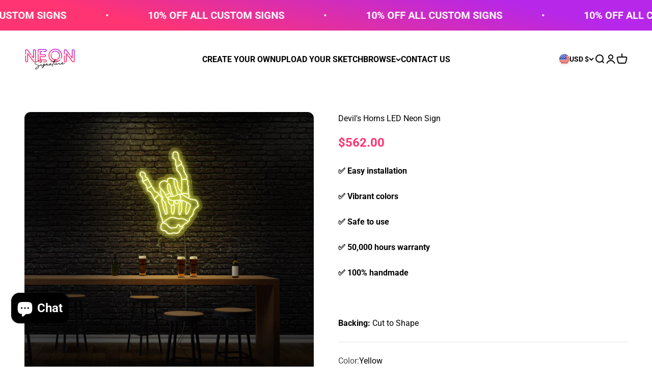

--- FILE ---
content_type: text/javascript; charset=utf-8
request_url: https://neonsignature.com/products/devils-horns-led-neon-sign.js
body_size: 2038
content:
{"id":6551088726149,"title":"Devil's Horns LED Neon Sign","handle":"devils-horns-led-neon-sign","description":"\u003c!-- split --\u003e\n\u003cp\u003e\u003cstrong\u003e\u003c\/strong\u003eThis bright LED neon sign will spice up atmosphere in your room. \u003c\/p\u003e\n\u003ch6\u003e\u003cstrong\u003e\u003c\/strong\u003e\u003c\/h6\u003e","published_at":"2021-06-14T09:30:57-04:00","created_at":"2021-03-29T07:24:00-04:00","vendor":"Neon Signature","type":"Neon Sign","tags":["Devil","Hallway","Hands","Horns","Mood","vibes"],"price":56200,"price_min":56200,"price_max":159800,"available":true,"price_varies":true,"compare_at_price":null,"compare_at_price_min":0,"compare_at_price_max":0,"compare_at_price_varies":false,"variants":[{"id":39977104244869,"title":"Yellow \/ 29\" L x 41.3\" H \/ 75cm L x 105.2cm H","option1":"Yellow","option2":"29\" L x 41.3\" H \/ 75cm L x 105.2cm H","option3":null,"sku":null,"requires_shipping":true,"taxable":true,"featured_image":{"id":28515685105797,"product_id":6551088726149,"position":5,"created_at":"2021-06-14T09:12:23-04:00","updated_at":"2021-06-14T09:12:25-04:00","alt":"#color_Yellow","width":1000,"height":1000,"src":"https:\/\/cdn.shopify.com\/s\/files\/1\/0356\/1167\/2709\/products\/yellow_d55e52ae-47d0-45c1-97c0-504a2f66f7f4.jpg?v=1623676345","variant_ids":[39977104244869,39977104277637,39977104310405]},"available":true,"name":"Devil's Horns LED Neon Sign - Yellow \/ 29\" L x 41.3\" H \/ 75cm L x 105.2cm H","public_title":"Yellow \/ 29\" L x 41.3\" H \/ 75cm L x 105.2cm H","options":["Yellow","29\" L x 41.3\" H \/ 75cm L x 105.2cm H"],"price":56200,"weight":0,"compare_at_price":null,"inventory_management":"shopify","barcode":null,"featured_media":{"alt":"#color_Yellow","id":20768544948357,"position":5,"preview_image":{"aspect_ratio":1.0,"height":1000,"width":1000,"src":"https:\/\/cdn.shopify.com\/s\/files\/1\/0356\/1167\/2709\/products\/yellow_d55e52ae-47d0-45c1-97c0-504a2f66f7f4.jpg?v=1623676345"}},"requires_selling_plan":false,"selling_plan_allocations":[]},{"id":39977104277637,"title":"Yellow \/ 40\" L x 55.1\" H \/ 100cm L x 140.3cm H","option1":"Yellow","option2":"40\" L x 55.1\" H \/ 100cm L x 140.3cm H","option3":null,"sku":null,"requires_shipping":true,"taxable":true,"featured_image":{"id":28515685105797,"product_id":6551088726149,"position":5,"created_at":"2021-06-14T09:12:23-04:00","updated_at":"2021-06-14T09:12:25-04:00","alt":"#color_Yellow","width":1000,"height":1000,"src":"https:\/\/cdn.shopify.com\/s\/files\/1\/0356\/1167\/2709\/products\/yellow_d55e52ae-47d0-45c1-97c0-504a2f66f7f4.jpg?v=1623676345","variant_ids":[39977104244869,39977104277637,39977104310405]},"available":true,"name":"Devil's Horns LED Neon Sign - Yellow \/ 40\" L x 55.1\" H \/ 100cm L x 140.3cm H","public_title":"Yellow \/ 40\" L x 55.1\" H \/ 100cm L x 140.3cm H","options":["Yellow","40\" L x 55.1\" H \/ 100cm L x 140.3cm H"],"price":89400,"weight":0,"compare_at_price":null,"inventory_management":"shopify","barcode":null,"featured_media":{"alt":"#color_Yellow","id":20768544948357,"position":5,"preview_image":{"aspect_ratio":1.0,"height":1000,"width":1000,"src":"https:\/\/cdn.shopify.com\/s\/files\/1\/0356\/1167\/2709\/products\/yellow_d55e52ae-47d0-45c1-97c0-504a2f66f7f4.jpg?v=1623676345"}},"requires_selling_plan":false,"selling_plan_allocations":[]},{"id":39977104310405,"title":"Yellow \/ 60\" L x 82.6\" H \/ 150cm L x 210.4cm H","option1":"Yellow","option2":"60\" L x 82.6\" H \/ 150cm L x 210.4cm H","option3":null,"sku":null,"requires_shipping":true,"taxable":true,"featured_image":{"id":28515685105797,"product_id":6551088726149,"position":5,"created_at":"2021-06-14T09:12:23-04:00","updated_at":"2021-06-14T09:12:25-04:00","alt":"#color_Yellow","width":1000,"height":1000,"src":"https:\/\/cdn.shopify.com\/s\/files\/1\/0356\/1167\/2709\/products\/yellow_d55e52ae-47d0-45c1-97c0-504a2f66f7f4.jpg?v=1623676345","variant_ids":[39977104244869,39977104277637,39977104310405]},"available":true,"name":"Devil's Horns LED Neon Sign - Yellow \/ 60\" L x 82.6\" H \/ 150cm L x 210.4cm H","public_title":"Yellow \/ 60\" L x 82.6\" H \/ 150cm L x 210.4cm H","options":["Yellow","60\" L x 82.6\" H \/ 150cm L x 210.4cm H"],"price":159800,"weight":0,"compare_at_price":null,"inventory_management":"shopify","barcode":null,"featured_media":{"alt":"#color_Yellow","id":20768544948357,"position":5,"preview_image":{"aspect_ratio":1.0,"height":1000,"width":1000,"src":"https:\/\/cdn.shopify.com\/s\/files\/1\/0356\/1167\/2709\/products\/yellow_d55e52ae-47d0-45c1-97c0-504a2f66f7f4.jpg?v=1623676345"}},"requires_selling_plan":false,"selling_plan_allocations":[]},{"id":39977104343173,"title":"Pink \/ 29\" L x 41.3\" H \/ 75cm L x 105.2cm H","option1":"Pink","option2":"29\" L x 41.3\" H \/ 75cm L x 105.2cm H","option3":null,"sku":null,"requires_shipping":true,"taxable":true,"featured_image":{"id":30022386942085,"product_id":6551088726149,"position":6,"created_at":"2022-10-17T19:06:53-04:00","updated_at":"2022-10-17T19:06:53-04:00","alt":"#color_Pink","width":1000,"height":1000,"src":"https:\/\/cdn.shopify.com\/s\/files\/1\/0356\/1167\/2709\/products\/pink_c8d28dac-5527-4060-ba89-b86081697cc0.jpg?v=1666048013","variant_ids":[39977104343173,39977104375941,39977104408709]},"available":true,"name":"Devil's Horns LED Neon Sign - Pink \/ 29\" L x 41.3\" H \/ 75cm L x 105.2cm H","public_title":"Pink \/ 29\" L x 41.3\" H \/ 75cm L x 105.2cm H","options":["Pink","29\" L x 41.3\" H \/ 75cm L x 105.2cm H"],"price":56200,"weight":0,"compare_at_price":null,"inventory_management":"shopify","barcode":null,"featured_media":{"alt":"#color_Pink","id":22317801275525,"position":6,"preview_image":{"aspect_ratio":1.0,"height":1000,"width":1000,"src":"https:\/\/cdn.shopify.com\/s\/files\/1\/0356\/1167\/2709\/products\/pink_c8d28dac-5527-4060-ba89-b86081697cc0.jpg?v=1666048013"}},"requires_selling_plan":false,"selling_plan_allocations":[]},{"id":39977104375941,"title":"Pink \/ 40\" L x 55.1\" H \/ 100cm L x 140.3cm H","option1":"Pink","option2":"40\" L x 55.1\" H \/ 100cm L x 140.3cm H","option3":null,"sku":null,"requires_shipping":true,"taxable":true,"featured_image":{"id":30022386942085,"product_id":6551088726149,"position":6,"created_at":"2022-10-17T19:06:53-04:00","updated_at":"2022-10-17T19:06:53-04:00","alt":"#color_Pink","width":1000,"height":1000,"src":"https:\/\/cdn.shopify.com\/s\/files\/1\/0356\/1167\/2709\/products\/pink_c8d28dac-5527-4060-ba89-b86081697cc0.jpg?v=1666048013","variant_ids":[39977104343173,39977104375941,39977104408709]},"available":true,"name":"Devil's Horns LED Neon Sign - Pink \/ 40\" L x 55.1\" H \/ 100cm L x 140.3cm H","public_title":"Pink \/ 40\" L x 55.1\" H \/ 100cm L x 140.3cm H","options":["Pink","40\" L x 55.1\" H \/ 100cm L x 140.3cm H"],"price":89400,"weight":0,"compare_at_price":null,"inventory_management":"shopify","barcode":null,"featured_media":{"alt":"#color_Pink","id":22317801275525,"position":6,"preview_image":{"aspect_ratio":1.0,"height":1000,"width":1000,"src":"https:\/\/cdn.shopify.com\/s\/files\/1\/0356\/1167\/2709\/products\/pink_c8d28dac-5527-4060-ba89-b86081697cc0.jpg?v=1666048013"}},"requires_selling_plan":false,"selling_plan_allocations":[]},{"id":39977104408709,"title":"Pink \/ 60\" L x 82.6\" H \/ 150cm L x 210.4cm H","option1":"Pink","option2":"60\" L x 82.6\" H \/ 150cm L x 210.4cm H","option3":null,"sku":null,"requires_shipping":true,"taxable":true,"featured_image":{"id":30022386942085,"product_id":6551088726149,"position":6,"created_at":"2022-10-17T19:06:53-04:00","updated_at":"2022-10-17T19:06:53-04:00","alt":"#color_Pink","width":1000,"height":1000,"src":"https:\/\/cdn.shopify.com\/s\/files\/1\/0356\/1167\/2709\/products\/pink_c8d28dac-5527-4060-ba89-b86081697cc0.jpg?v=1666048013","variant_ids":[39977104343173,39977104375941,39977104408709]},"available":true,"name":"Devil's Horns LED Neon Sign - Pink \/ 60\" L x 82.6\" H \/ 150cm L x 210.4cm H","public_title":"Pink \/ 60\" L x 82.6\" H \/ 150cm L x 210.4cm H","options":["Pink","60\" L x 82.6\" H \/ 150cm L x 210.4cm H"],"price":159800,"weight":0,"compare_at_price":null,"inventory_management":"shopify","barcode":null,"featured_media":{"alt":"#color_Pink","id":22317801275525,"position":6,"preview_image":{"aspect_ratio":1.0,"height":1000,"width":1000,"src":"https:\/\/cdn.shopify.com\/s\/files\/1\/0356\/1167\/2709\/products\/pink_c8d28dac-5527-4060-ba89-b86081697cc0.jpg?v=1666048013"}},"requires_selling_plan":false,"selling_plan_allocations":[]},{"id":39977104441477,"title":"Blue \/ 29\" L x 41.3\" H \/ 75cm L x 105.2cm H","option1":"Blue","option2":"29\" L x 41.3\" H \/ 75cm L x 105.2cm H","option3":null,"sku":null,"requires_shipping":true,"taxable":true,"featured_image":{"id":30022386974853,"product_id":6551088726149,"position":7,"created_at":"2022-10-17T19:06:53-04:00","updated_at":"2022-10-17T19:06:53-04:00","alt":"#color_Blue","width":1000,"height":1000,"src":"https:\/\/cdn.shopify.com\/s\/files\/1\/0356\/1167\/2709\/products\/blue_d411d198-b02e-40b8-abcc-0e1509aaed47.jpg?v=1666048013","variant_ids":[39977104441477,39977104474245,39977104507013]},"available":true,"name":"Devil's Horns LED Neon Sign - Blue \/ 29\" L x 41.3\" H \/ 75cm L x 105.2cm H","public_title":"Blue \/ 29\" L x 41.3\" H \/ 75cm L x 105.2cm H","options":["Blue","29\" L x 41.3\" H \/ 75cm L x 105.2cm H"],"price":56200,"weight":0,"compare_at_price":null,"inventory_management":"shopify","barcode":null,"featured_media":{"alt":"#color_Blue","id":22317801308293,"position":7,"preview_image":{"aspect_ratio":1.0,"height":1000,"width":1000,"src":"https:\/\/cdn.shopify.com\/s\/files\/1\/0356\/1167\/2709\/products\/blue_d411d198-b02e-40b8-abcc-0e1509aaed47.jpg?v=1666048013"}},"requires_selling_plan":false,"selling_plan_allocations":[]},{"id":39977104474245,"title":"Blue \/ 40\" L x 55.1\" H \/ 100cm L x 140.3cm H","option1":"Blue","option2":"40\" L x 55.1\" H \/ 100cm L x 140.3cm H","option3":null,"sku":null,"requires_shipping":true,"taxable":true,"featured_image":{"id":30022386974853,"product_id":6551088726149,"position":7,"created_at":"2022-10-17T19:06:53-04:00","updated_at":"2022-10-17T19:06:53-04:00","alt":"#color_Blue","width":1000,"height":1000,"src":"https:\/\/cdn.shopify.com\/s\/files\/1\/0356\/1167\/2709\/products\/blue_d411d198-b02e-40b8-abcc-0e1509aaed47.jpg?v=1666048013","variant_ids":[39977104441477,39977104474245,39977104507013]},"available":true,"name":"Devil's Horns LED Neon Sign - Blue \/ 40\" L x 55.1\" H \/ 100cm L x 140.3cm H","public_title":"Blue \/ 40\" L x 55.1\" H \/ 100cm L x 140.3cm H","options":["Blue","40\" L x 55.1\" H \/ 100cm L x 140.3cm H"],"price":89400,"weight":0,"compare_at_price":null,"inventory_management":"shopify","barcode":null,"featured_media":{"alt":"#color_Blue","id":22317801308293,"position":7,"preview_image":{"aspect_ratio":1.0,"height":1000,"width":1000,"src":"https:\/\/cdn.shopify.com\/s\/files\/1\/0356\/1167\/2709\/products\/blue_d411d198-b02e-40b8-abcc-0e1509aaed47.jpg?v=1666048013"}},"requires_selling_plan":false,"selling_plan_allocations":[]},{"id":39977104507013,"title":"Blue \/ 60\" L x 82.6\" H \/ 150cm L x 210.4cm H","option1":"Blue","option2":"60\" L x 82.6\" H \/ 150cm L x 210.4cm H","option3":null,"sku":null,"requires_shipping":true,"taxable":true,"featured_image":{"id":30022386974853,"product_id":6551088726149,"position":7,"created_at":"2022-10-17T19:06:53-04:00","updated_at":"2022-10-17T19:06:53-04:00","alt":"#color_Blue","width":1000,"height":1000,"src":"https:\/\/cdn.shopify.com\/s\/files\/1\/0356\/1167\/2709\/products\/blue_d411d198-b02e-40b8-abcc-0e1509aaed47.jpg?v=1666048013","variant_ids":[39977104441477,39977104474245,39977104507013]},"available":true,"name":"Devil's Horns LED Neon Sign - Blue \/ 60\" L x 82.6\" H \/ 150cm L x 210.4cm H","public_title":"Blue \/ 60\" L x 82.6\" H \/ 150cm L x 210.4cm H","options":["Blue","60\" L x 82.6\" H \/ 150cm L x 210.4cm H"],"price":159800,"weight":0,"compare_at_price":null,"inventory_management":"shopify","barcode":null,"featured_media":{"alt":"#color_Blue","id":22317801308293,"position":7,"preview_image":{"aspect_ratio":1.0,"height":1000,"width":1000,"src":"https:\/\/cdn.shopify.com\/s\/files\/1\/0356\/1167\/2709\/products\/blue_d411d198-b02e-40b8-abcc-0e1509aaed47.jpg?v=1666048013"}},"requires_selling_plan":false,"selling_plan_allocations":[]},{"id":39977104539781,"title":"Green \/ 29\" L x 41.3\" H \/ 75cm L x 105.2cm H","option1":"Green","option2":"29\" L x 41.3\" H \/ 75cm L x 105.2cm H","option3":null,"sku":null,"requires_shipping":true,"taxable":true,"featured_image":{"id":28515685138565,"product_id":6551088726149,"position":2,"created_at":"2021-06-14T09:12:23-04:00","updated_at":"2021-06-14T09:14:05-04:00","alt":"#color_Green","width":1000,"height":1000,"src":"https:\/\/cdn.shopify.com\/s\/files\/1\/0356\/1167\/2709\/products\/green_dd362362-ad1b-4a58-a454-a12701a3ad2c.jpg?v=1623676445","variant_ids":[39977104539781,39977104572549,39977104605317]},"available":true,"name":"Devil's Horns LED Neon Sign - Green \/ 29\" L x 41.3\" H \/ 75cm L x 105.2cm H","public_title":"Green \/ 29\" L x 41.3\" H \/ 75cm L x 105.2cm H","options":["Green","29\" L x 41.3\" H \/ 75cm L x 105.2cm H"],"price":56200,"weight":0,"compare_at_price":null,"inventory_management":"shopify","barcode":null,"featured_media":{"alt":"#color_Green","id":20768544718981,"position":2,"preview_image":{"aspect_ratio":1.0,"height":1000,"width":1000,"src":"https:\/\/cdn.shopify.com\/s\/files\/1\/0356\/1167\/2709\/products\/green_dd362362-ad1b-4a58-a454-a12701a3ad2c.jpg?v=1623676445"}},"requires_selling_plan":false,"selling_plan_allocations":[]},{"id":39977104572549,"title":"Green \/ 40\" L x 55.1\" H \/ 100cm L x 140.3cm H","option1":"Green","option2":"40\" L x 55.1\" H \/ 100cm L x 140.3cm H","option3":null,"sku":null,"requires_shipping":true,"taxable":true,"featured_image":{"id":28515685138565,"product_id":6551088726149,"position":2,"created_at":"2021-06-14T09:12:23-04:00","updated_at":"2021-06-14T09:14:05-04:00","alt":"#color_Green","width":1000,"height":1000,"src":"https:\/\/cdn.shopify.com\/s\/files\/1\/0356\/1167\/2709\/products\/green_dd362362-ad1b-4a58-a454-a12701a3ad2c.jpg?v=1623676445","variant_ids":[39977104539781,39977104572549,39977104605317]},"available":true,"name":"Devil's Horns LED Neon Sign - Green \/ 40\" L x 55.1\" H \/ 100cm L x 140.3cm H","public_title":"Green \/ 40\" L x 55.1\" H \/ 100cm L x 140.3cm H","options":["Green","40\" L x 55.1\" H \/ 100cm L x 140.3cm H"],"price":89400,"weight":0,"compare_at_price":null,"inventory_management":"shopify","barcode":null,"featured_media":{"alt":"#color_Green","id":20768544718981,"position":2,"preview_image":{"aspect_ratio":1.0,"height":1000,"width":1000,"src":"https:\/\/cdn.shopify.com\/s\/files\/1\/0356\/1167\/2709\/products\/green_dd362362-ad1b-4a58-a454-a12701a3ad2c.jpg?v=1623676445"}},"requires_selling_plan":false,"selling_plan_allocations":[]},{"id":39977104605317,"title":"Green \/ 60\" L x 82.6\" H \/ 150cm L x 210.4cm H","option1":"Green","option2":"60\" L x 82.6\" H \/ 150cm L x 210.4cm H","option3":null,"sku":null,"requires_shipping":true,"taxable":true,"featured_image":{"id":28515685138565,"product_id":6551088726149,"position":2,"created_at":"2021-06-14T09:12:23-04:00","updated_at":"2021-06-14T09:14:05-04:00","alt":"#color_Green","width":1000,"height":1000,"src":"https:\/\/cdn.shopify.com\/s\/files\/1\/0356\/1167\/2709\/products\/green_dd362362-ad1b-4a58-a454-a12701a3ad2c.jpg?v=1623676445","variant_ids":[39977104539781,39977104572549,39977104605317]},"available":true,"name":"Devil's Horns LED Neon Sign - Green \/ 60\" L x 82.6\" H \/ 150cm L x 210.4cm H","public_title":"Green \/ 60\" L x 82.6\" H \/ 150cm L x 210.4cm H","options":["Green","60\" L x 82.6\" H \/ 150cm L x 210.4cm H"],"price":159800,"weight":0,"compare_at_price":null,"inventory_management":"shopify","barcode":null,"featured_media":{"alt":"#color_Green","id":20768544718981,"position":2,"preview_image":{"aspect_ratio":1.0,"height":1000,"width":1000,"src":"https:\/\/cdn.shopify.com\/s\/files\/1\/0356\/1167\/2709\/products\/green_dd362362-ad1b-4a58-a454-a12701a3ad2c.jpg?v=1623676445"}},"requires_selling_plan":false,"selling_plan_allocations":[]},{"id":39977104638085,"title":"Orange \/ 29\" L x 41.3\" H \/ 75cm L x 105.2cm H","option1":"Orange","option2":"29\" L x 41.3\" H \/ 75cm L x 105.2cm H","option3":null,"sku":null,"requires_shipping":true,"taxable":true,"featured_image":{"id":28515685269637,"product_id":6551088726149,"position":1,"created_at":"2021-06-14T09:12:24-04:00","updated_at":"2021-06-14T09:14:05-04:00","alt":"#color_Orange","width":1000,"height":1000,"src":"https:\/\/cdn.shopify.com\/s\/files\/1\/0356\/1167\/2709\/products\/orange_7f30c486-e087-49e5-bd57-725c8fa29790.jpg?v=1623676445","variant_ids":[39977104638085,39977104670853,39977104703621]},"available":true,"name":"Devil's Horns LED Neon Sign - Orange \/ 29\" L x 41.3\" H \/ 75cm L x 105.2cm H","public_title":"Orange \/ 29\" L x 41.3\" H \/ 75cm L x 105.2cm H","options":["Orange","29\" L x 41.3\" H \/ 75cm L x 105.2cm H"],"price":56200,"weight":0,"compare_at_price":null,"inventory_management":"shopify","barcode":null,"featured_media":{"alt":"#color_Orange","id":20768544751749,"position":1,"preview_image":{"aspect_ratio":1.0,"height":1000,"width":1000,"src":"https:\/\/cdn.shopify.com\/s\/files\/1\/0356\/1167\/2709\/products\/orange_7f30c486-e087-49e5-bd57-725c8fa29790.jpg?v=1623676445"}},"requires_selling_plan":false,"selling_plan_allocations":[]},{"id":39977104670853,"title":"Orange \/ 40\" L x 55.1\" H \/ 100cm L x 140.3cm H","option1":"Orange","option2":"40\" L x 55.1\" H \/ 100cm L x 140.3cm H","option3":null,"sku":null,"requires_shipping":true,"taxable":true,"featured_image":{"id":28515685269637,"product_id":6551088726149,"position":1,"created_at":"2021-06-14T09:12:24-04:00","updated_at":"2021-06-14T09:14:05-04:00","alt":"#color_Orange","width":1000,"height":1000,"src":"https:\/\/cdn.shopify.com\/s\/files\/1\/0356\/1167\/2709\/products\/orange_7f30c486-e087-49e5-bd57-725c8fa29790.jpg?v=1623676445","variant_ids":[39977104638085,39977104670853,39977104703621]},"available":true,"name":"Devil's Horns LED Neon Sign - Orange \/ 40\" L x 55.1\" H \/ 100cm L x 140.3cm H","public_title":"Orange \/ 40\" L x 55.1\" H \/ 100cm L x 140.3cm H","options":["Orange","40\" L x 55.1\" H \/ 100cm L x 140.3cm H"],"price":89400,"weight":0,"compare_at_price":null,"inventory_management":"shopify","barcode":null,"featured_media":{"alt":"#color_Orange","id":20768544751749,"position":1,"preview_image":{"aspect_ratio":1.0,"height":1000,"width":1000,"src":"https:\/\/cdn.shopify.com\/s\/files\/1\/0356\/1167\/2709\/products\/orange_7f30c486-e087-49e5-bd57-725c8fa29790.jpg?v=1623676445"}},"requires_selling_plan":false,"selling_plan_allocations":[]},{"id":39977104703621,"title":"Orange \/ 60\" L x 82.6\" H \/ 150cm L x 210.4cm H","option1":"Orange","option2":"60\" L x 82.6\" H \/ 150cm L x 210.4cm H","option3":null,"sku":null,"requires_shipping":true,"taxable":true,"featured_image":{"id":28515685269637,"product_id":6551088726149,"position":1,"created_at":"2021-06-14T09:12:24-04:00","updated_at":"2021-06-14T09:14:05-04:00","alt":"#color_Orange","width":1000,"height":1000,"src":"https:\/\/cdn.shopify.com\/s\/files\/1\/0356\/1167\/2709\/products\/orange_7f30c486-e087-49e5-bd57-725c8fa29790.jpg?v=1623676445","variant_ids":[39977104638085,39977104670853,39977104703621]},"available":true,"name":"Devil's Horns LED Neon Sign - Orange \/ 60\" L x 82.6\" H \/ 150cm L x 210.4cm H","public_title":"Orange \/ 60\" L x 82.6\" H \/ 150cm L x 210.4cm H","options":["Orange","60\" L x 82.6\" H \/ 150cm L x 210.4cm H"],"price":159800,"weight":0,"compare_at_price":null,"inventory_management":"shopify","barcode":null,"featured_media":{"alt":"#color_Orange","id":20768544751749,"position":1,"preview_image":{"aspect_ratio":1.0,"height":1000,"width":1000,"src":"https:\/\/cdn.shopify.com\/s\/files\/1\/0356\/1167\/2709\/products\/orange_7f30c486-e087-49e5-bd57-725c8fa29790.jpg?v=1623676445"}},"requires_selling_plan":false,"selling_plan_allocations":[]},{"id":39977104736389,"title":"Purple \/ 29\" L x 41.3\" H \/ 75cm L x 105.2cm H","option1":"Purple","option2":"29\" L x 41.3\" H \/ 75cm L x 105.2cm H","option3":null,"sku":null,"requires_shipping":true,"taxable":true,"featured_image":{"id":28515685171333,"product_id":6551088726149,"position":3,"created_at":"2021-06-14T09:12:24-04:00","updated_at":"2021-06-14T09:12:24-04:00","alt":"#color_Purple","width":1000,"height":1000,"src":"https:\/\/cdn.shopify.com\/s\/files\/1\/0356\/1167\/2709\/products\/purple_04c44a54-da44-44e1-9169-98d7ffad005b.jpg?v=1623676344","variant_ids":[39977104736389,39977104769157,39977104801925]},"available":true,"name":"Devil's Horns LED Neon Sign - Purple \/ 29\" L x 41.3\" H \/ 75cm L x 105.2cm H","public_title":"Purple \/ 29\" L x 41.3\" H \/ 75cm L x 105.2cm H","options":["Purple","29\" L x 41.3\" H \/ 75cm L x 105.2cm H"],"price":56200,"weight":0,"compare_at_price":null,"inventory_management":"shopify","barcode":null,"featured_media":{"alt":"#color_Purple","id":20768544817285,"position":3,"preview_image":{"aspect_ratio":1.0,"height":1000,"width":1000,"src":"https:\/\/cdn.shopify.com\/s\/files\/1\/0356\/1167\/2709\/products\/purple_04c44a54-da44-44e1-9169-98d7ffad005b.jpg?v=1623676344"}},"requires_selling_plan":false,"selling_plan_allocations":[]},{"id":39977104769157,"title":"Purple \/ 40\" L x 55.1\" H \/ 100cm L x 140.3cm H","option1":"Purple","option2":"40\" L x 55.1\" H \/ 100cm L x 140.3cm H","option3":null,"sku":null,"requires_shipping":true,"taxable":true,"featured_image":{"id":28515685171333,"product_id":6551088726149,"position":3,"created_at":"2021-06-14T09:12:24-04:00","updated_at":"2021-06-14T09:12:24-04:00","alt":"#color_Purple","width":1000,"height":1000,"src":"https:\/\/cdn.shopify.com\/s\/files\/1\/0356\/1167\/2709\/products\/purple_04c44a54-da44-44e1-9169-98d7ffad005b.jpg?v=1623676344","variant_ids":[39977104736389,39977104769157,39977104801925]},"available":true,"name":"Devil's Horns LED Neon Sign - Purple \/ 40\" L x 55.1\" H \/ 100cm L x 140.3cm H","public_title":"Purple \/ 40\" L x 55.1\" H \/ 100cm L x 140.3cm H","options":["Purple","40\" L x 55.1\" H \/ 100cm L x 140.3cm H"],"price":89400,"weight":0,"compare_at_price":null,"inventory_management":"shopify","barcode":null,"featured_media":{"alt":"#color_Purple","id":20768544817285,"position":3,"preview_image":{"aspect_ratio":1.0,"height":1000,"width":1000,"src":"https:\/\/cdn.shopify.com\/s\/files\/1\/0356\/1167\/2709\/products\/purple_04c44a54-da44-44e1-9169-98d7ffad005b.jpg?v=1623676344"}},"requires_selling_plan":false,"selling_plan_allocations":[]},{"id":39977104801925,"title":"Purple \/ 60\" L x 82.6\" H \/ 150cm L x 210.4cm H","option1":"Purple","option2":"60\" L x 82.6\" H \/ 150cm L x 210.4cm H","option3":null,"sku":null,"requires_shipping":true,"taxable":true,"featured_image":{"id":28515685171333,"product_id":6551088726149,"position":3,"created_at":"2021-06-14T09:12:24-04:00","updated_at":"2021-06-14T09:12:24-04:00","alt":"#color_Purple","width":1000,"height":1000,"src":"https:\/\/cdn.shopify.com\/s\/files\/1\/0356\/1167\/2709\/products\/purple_04c44a54-da44-44e1-9169-98d7ffad005b.jpg?v=1623676344","variant_ids":[39977104736389,39977104769157,39977104801925]},"available":true,"name":"Devil's Horns LED Neon Sign - Purple \/ 60\" L x 82.6\" H \/ 150cm L x 210.4cm H","public_title":"Purple \/ 60\" L x 82.6\" H \/ 150cm L x 210.4cm H","options":["Purple","60\" L x 82.6\" H \/ 150cm L x 210.4cm H"],"price":159800,"weight":0,"compare_at_price":null,"inventory_management":"shopify","barcode":null,"featured_media":{"alt":"#color_Purple","id":20768544817285,"position":3,"preview_image":{"aspect_ratio":1.0,"height":1000,"width":1000,"src":"https:\/\/cdn.shopify.com\/s\/files\/1\/0356\/1167\/2709\/products\/purple_04c44a54-da44-44e1-9169-98d7ffad005b.jpg?v=1623676344"}},"requires_selling_plan":false,"selling_plan_allocations":[]},{"id":39977104834693,"title":"White \/ 29\" L x 41.3\" H \/ 75cm L x 105.2cm H","option1":"White","option2":"29\" L x 41.3\" H \/ 75cm L x 105.2cm H","option3":null,"sku":null,"requires_shipping":true,"taxable":true,"featured_image":{"id":30022387007621,"product_id":6551088726149,"position":8,"created_at":"2022-10-17T19:06:53-04:00","updated_at":"2022-10-17T19:06:53-04:00","alt":"#color_White","width":1000,"height":1000,"src":"https:\/\/cdn.shopify.com\/s\/files\/1\/0356\/1167\/2709\/products\/white_ff83a59f-89e9-479a-94ad-22426fe208d1.jpg?v=1666048013","variant_ids":[39977104834693,39977104867461,39977104900229]},"available":true,"name":"Devil's Horns LED Neon Sign - White \/ 29\" L x 41.3\" H \/ 75cm L x 105.2cm H","public_title":"White \/ 29\" L x 41.3\" H \/ 75cm L x 105.2cm H","options":["White","29\" L x 41.3\" H \/ 75cm L x 105.2cm H"],"price":56200,"weight":0,"compare_at_price":null,"inventory_management":"shopify","barcode":null,"featured_media":{"alt":"#color_White","id":22317801341061,"position":8,"preview_image":{"aspect_ratio":1.0,"height":1000,"width":1000,"src":"https:\/\/cdn.shopify.com\/s\/files\/1\/0356\/1167\/2709\/products\/white_ff83a59f-89e9-479a-94ad-22426fe208d1.jpg?v=1666048013"}},"requires_selling_plan":false,"selling_plan_allocations":[]},{"id":39977104867461,"title":"White \/ 40\" L x 55.1\" H \/ 100cm L x 140.3cm H","option1":"White","option2":"40\" L x 55.1\" H \/ 100cm L x 140.3cm H","option3":null,"sku":null,"requires_shipping":true,"taxable":true,"featured_image":{"id":30022387007621,"product_id":6551088726149,"position":8,"created_at":"2022-10-17T19:06:53-04:00","updated_at":"2022-10-17T19:06:53-04:00","alt":"#color_White","width":1000,"height":1000,"src":"https:\/\/cdn.shopify.com\/s\/files\/1\/0356\/1167\/2709\/products\/white_ff83a59f-89e9-479a-94ad-22426fe208d1.jpg?v=1666048013","variant_ids":[39977104834693,39977104867461,39977104900229]},"available":true,"name":"Devil's Horns LED Neon Sign - White \/ 40\" L x 55.1\" H \/ 100cm L x 140.3cm H","public_title":"White \/ 40\" L x 55.1\" H \/ 100cm L x 140.3cm H","options":["White","40\" L x 55.1\" H \/ 100cm L x 140.3cm H"],"price":89400,"weight":0,"compare_at_price":null,"inventory_management":"shopify","barcode":null,"featured_media":{"alt":"#color_White","id":22317801341061,"position":8,"preview_image":{"aspect_ratio":1.0,"height":1000,"width":1000,"src":"https:\/\/cdn.shopify.com\/s\/files\/1\/0356\/1167\/2709\/products\/white_ff83a59f-89e9-479a-94ad-22426fe208d1.jpg?v=1666048013"}},"requires_selling_plan":false,"selling_plan_allocations":[]},{"id":39977104900229,"title":"White \/ 60\" L x 82.6\" H \/ 150cm L x 210.4cm H","option1":"White","option2":"60\" L x 82.6\" H \/ 150cm L x 210.4cm H","option3":null,"sku":null,"requires_shipping":true,"taxable":true,"featured_image":{"id":30022387007621,"product_id":6551088726149,"position":8,"created_at":"2022-10-17T19:06:53-04:00","updated_at":"2022-10-17T19:06:53-04:00","alt":"#color_White","width":1000,"height":1000,"src":"https:\/\/cdn.shopify.com\/s\/files\/1\/0356\/1167\/2709\/products\/white_ff83a59f-89e9-479a-94ad-22426fe208d1.jpg?v=1666048013","variant_ids":[39977104834693,39977104867461,39977104900229]},"available":true,"name":"Devil's Horns LED Neon Sign - White \/ 60\" L x 82.6\" H \/ 150cm L x 210.4cm H","public_title":"White \/ 60\" L x 82.6\" H \/ 150cm L x 210.4cm H","options":["White","60\" L x 82.6\" H \/ 150cm L x 210.4cm H"],"price":159800,"weight":0,"compare_at_price":null,"inventory_management":"shopify","barcode":null,"featured_media":{"alt":"#color_White","id":22317801341061,"position":8,"preview_image":{"aspect_ratio":1.0,"height":1000,"width":1000,"src":"https:\/\/cdn.shopify.com\/s\/files\/1\/0356\/1167\/2709\/products\/white_ff83a59f-89e9-479a-94ad-22426fe208d1.jpg?v=1666048013"}},"requires_selling_plan":false,"selling_plan_allocations":[]},{"id":39977104932997,"title":"Light Blue \/ 29\" L x 41.3\" H \/ 75cm L x 105.2cm H","option1":"Light Blue","option2":"29\" L x 41.3\" H \/ 75cm L x 105.2cm H","option3":null,"sku":null,"requires_shipping":true,"taxable":true,"featured_image":{"id":28515684941957,"product_id":6551088726149,"position":4,"created_at":"2021-06-14T09:12:22-04:00","updated_at":"2021-06-14T09:12:25-04:00","alt":"#color_Light Blue","width":1000,"height":1000,"src":"https:\/\/cdn.shopify.com\/s\/files\/1\/0356\/1167\/2709\/products\/skyblue_104ae882-ab88-461b-97e2-f7acf0e359a2.jpg?v=1623676345","variant_ids":[39977104932997,39977104965765,39977104998533]},"available":true,"name":"Devil's Horns LED Neon Sign - Light Blue \/ 29\" L x 41.3\" H \/ 75cm L x 105.2cm H","public_title":"Light Blue \/ 29\" L x 41.3\" H \/ 75cm L x 105.2cm H","options":["Light Blue","29\" L x 41.3\" H \/ 75cm L x 105.2cm H"],"price":56200,"weight":0,"compare_at_price":null,"inventory_management":"shopify","barcode":null,"featured_media":{"alt":"#color_Light Blue","id":20768544882821,"position":4,"preview_image":{"aspect_ratio":1.0,"height":1000,"width":1000,"src":"https:\/\/cdn.shopify.com\/s\/files\/1\/0356\/1167\/2709\/products\/skyblue_104ae882-ab88-461b-97e2-f7acf0e359a2.jpg?v=1623676345"}},"requires_selling_plan":false,"selling_plan_allocations":[]},{"id":39977104965765,"title":"Light Blue \/ 40\" L x 55.1\" H \/ 100cm L x 140.3cm H","option1":"Light Blue","option2":"40\" L x 55.1\" H \/ 100cm L x 140.3cm H","option3":null,"sku":null,"requires_shipping":true,"taxable":true,"featured_image":{"id":28515684941957,"product_id":6551088726149,"position":4,"created_at":"2021-06-14T09:12:22-04:00","updated_at":"2021-06-14T09:12:25-04:00","alt":"#color_Light Blue","width":1000,"height":1000,"src":"https:\/\/cdn.shopify.com\/s\/files\/1\/0356\/1167\/2709\/products\/skyblue_104ae882-ab88-461b-97e2-f7acf0e359a2.jpg?v=1623676345","variant_ids":[39977104932997,39977104965765,39977104998533]},"available":true,"name":"Devil's Horns LED Neon Sign - Light Blue \/ 40\" L x 55.1\" H \/ 100cm L x 140.3cm H","public_title":"Light Blue \/ 40\" L x 55.1\" H \/ 100cm L x 140.3cm H","options":["Light Blue","40\" L x 55.1\" H \/ 100cm L x 140.3cm H"],"price":89400,"weight":0,"compare_at_price":null,"inventory_management":"shopify","barcode":null,"featured_media":{"alt":"#color_Light Blue","id":20768544882821,"position":4,"preview_image":{"aspect_ratio":1.0,"height":1000,"width":1000,"src":"https:\/\/cdn.shopify.com\/s\/files\/1\/0356\/1167\/2709\/products\/skyblue_104ae882-ab88-461b-97e2-f7acf0e359a2.jpg?v=1623676345"}},"requires_selling_plan":false,"selling_plan_allocations":[]},{"id":39977104998533,"title":"Light Blue \/ 60\" L x 82.6\" H \/ 150cm L x 210.4cm H","option1":"Light Blue","option2":"60\" L x 82.6\" H \/ 150cm L x 210.4cm H","option3":null,"sku":null,"requires_shipping":true,"taxable":true,"featured_image":{"id":28515684941957,"product_id":6551088726149,"position":4,"created_at":"2021-06-14T09:12:22-04:00","updated_at":"2021-06-14T09:12:25-04:00","alt":"#color_Light Blue","width":1000,"height":1000,"src":"https:\/\/cdn.shopify.com\/s\/files\/1\/0356\/1167\/2709\/products\/skyblue_104ae882-ab88-461b-97e2-f7acf0e359a2.jpg?v=1623676345","variant_ids":[39977104932997,39977104965765,39977104998533]},"available":true,"name":"Devil's Horns LED Neon Sign - Light Blue \/ 60\" L x 82.6\" H \/ 150cm L x 210.4cm H","public_title":"Light Blue \/ 60\" L x 82.6\" H \/ 150cm L x 210.4cm H","options":["Light Blue","60\" L x 82.6\" H \/ 150cm L x 210.4cm H"],"price":159800,"weight":0,"compare_at_price":null,"inventory_management":"shopify","barcode":null,"featured_media":{"alt":"#color_Light Blue","id":20768544882821,"position":4,"preview_image":{"aspect_ratio":1.0,"height":1000,"width":1000,"src":"https:\/\/cdn.shopify.com\/s\/files\/1\/0356\/1167\/2709\/products\/skyblue_104ae882-ab88-461b-97e2-f7acf0e359a2.jpg?v=1623676345"}},"requires_selling_plan":false,"selling_plan_allocations":[]},{"id":39977105031301,"title":"Red \/ 29\" L x 41.3\" H \/ 75cm L x 105.2cm H","option1":"Red","option2":"29\" L x 41.3\" H \/ 75cm L x 105.2cm H","option3":null,"sku":null,"requires_shipping":true,"taxable":true,"featured_image":{"id":30022387073157,"product_id":6551088726149,"position":9,"created_at":"2022-10-17T19:06:53-04:00","updated_at":"2022-10-17T19:06:53-04:00","alt":"#color_Red","width":1000,"height":1000,"src":"https:\/\/cdn.shopify.com\/s\/files\/1\/0356\/1167\/2709\/products\/red_fc99bd5e-ead4-4e86-8dbb-b401b35dd283.jpg?v=1666048013","variant_ids":[39977105031301,39977105064069,39977105096837]},"available":true,"name":"Devil's Horns LED Neon Sign - Red \/ 29\" L x 41.3\" H \/ 75cm L x 105.2cm H","public_title":"Red \/ 29\" L x 41.3\" H \/ 75cm L x 105.2cm H","options":["Red","29\" L x 41.3\" H \/ 75cm L x 105.2cm H"],"price":56200,"weight":0,"compare_at_price":null,"inventory_management":"shopify","barcode":null,"featured_media":{"alt":"#color_Red","id":22317801373829,"position":9,"preview_image":{"aspect_ratio":1.0,"height":1000,"width":1000,"src":"https:\/\/cdn.shopify.com\/s\/files\/1\/0356\/1167\/2709\/products\/red_fc99bd5e-ead4-4e86-8dbb-b401b35dd283.jpg?v=1666048013"}},"requires_selling_plan":false,"selling_plan_allocations":[]},{"id":39977105064069,"title":"Red \/ 40\" L x 55.1\" H \/ 100cm L x 140.3cm H","option1":"Red","option2":"40\" L x 55.1\" H \/ 100cm L x 140.3cm H","option3":null,"sku":null,"requires_shipping":true,"taxable":true,"featured_image":{"id":30022387073157,"product_id":6551088726149,"position":9,"created_at":"2022-10-17T19:06:53-04:00","updated_at":"2022-10-17T19:06:53-04:00","alt":"#color_Red","width":1000,"height":1000,"src":"https:\/\/cdn.shopify.com\/s\/files\/1\/0356\/1167\/2709\/products\/red_fc99bd5e-ead4-4e86-8dbb-b401b35dd283.jpg?v=1666048013","variant_ids":[39977105031301,39977105064069,39977105096837]},"available":true,"name":"Devil's Horns LED Neon Sign - Red \/ 40\" L x 55.1\" H \/ 100cm L x 140.3cm H","public_title":"Red \/ 40\" L x 55.1\" H \/ 100cm L x 140.3cm H","options":["Red","40\" L x 55.1\" H \/ 100cm L x 140.3cm H"],"price":89400,"weight":0,"compare_at_price":null,"inventory_management":"shopify","barcode":null,"featured_media":{"alt":"#color_Red","id":22317801373829,"position":9,"preview_image":{"aspect_ratio":1.0,"height":1000,"width":1000,"src":"https:\/\/cdn.shopify.com\/s\/files\/1\/0356\/1167\/2709\/products\/red_fc99bd5e-ead4-4e86-8dbb-b401b35dd283.jpg?v=1666048013"}},"requires_selling_plan":false,"selling_plan_allocations":[]},{"id":39977105096837,"title":"Red \/ 60\" L x 82.6\" H \/ 150cm L x 210.4cm H","option1":"Red","option2":"60\" L x 82.6\" H \/ 150cm L x 210.4cm H","option3":null,"sku":null,"requires_shipping":true,"taxable":true,"featured_image":{"id":30022387073157,"product_id":6551088726149,"position":9,"created_at":"2022-10-17T19:06:53-04:00","updated_at":"2022-10-17T19:06:53-04:00","alt":"#color_Red","width":1000,"height":1000,"src":"https:\/\/cdn.shopify.com\/s\/files\/1\/0356\/1167\/2709\/products\/red_fc99bd5e-ead4-4e86-8dbb-b401b35dd283.jpg?v=1666048013","variant_ids":[39977105031301,39977105064069,39977105096837]},"available":true,"name":"Devil's Horns LED Neon Sign - Red \/ 60\" L x 82.6\" H \/ 150cm L x 210.4cm H","public_title":"Red \/ 60\" L x 82.6\" H \/ 150cm L x 210.4cm H","options":["Red","60\" L x 82.6\" H \/ 150cm L x 210.4cm H"],"price":159800,"weight":0,"compare_at_price":null,"inventory_management":"shopify","barcode":null,"featured_media":{"alt":"#color_Red","id":22317801373829,"position":9,"preview_image":{"aspect_ratio":1.0,"height":1000,"width":1000,"src":"https:\/\/cdn.shopify.com\/s\/files\/1\/0356\/1167\/2709\/products\/red_fc99bd5e-ead4-4e86-8dbb-b401b35dd283.jpg?v=1666048013"}},"requires_selling_plan":false,"selling_plan_allocations":[]}],"images":["\/\/cdn.shopify.com\/s\/files\/1\/0356\/1167\/2709\/products\/orange_7f30c486-e087-49e5-bd57-725c8fa29790.jpg?v=1623676445","\/\/cdn.shopify.com\/s\/files\/1\/0356\/1167\/2709\/products\/green_dd362362-ad1b-4a58-a454-a12701a3ad2c.jpg?v=1623676445","\/\/cdn.shopify.com\/s\/files\/1\/0356\/1167\/2709\/products\/purple_04c44a54-da44-44e1-9169-98d7ffad005b.jpg?v=1623676344","\/\/cdn.shopify.com\/s\/files\/1\/0356\/1167\/2709\/products\/skyblue_104ae882-ab88-461b-97e2-f7acf0e359a2.jpg?v=1623676345","\/\/cdn.shopify.com\/s\/files\/1\/0356\/1167\/2709\/products\/yellow_d55e52ae-47d0-45c1-97c0-504a2f66f7f4.jpg?v=1623676345","\/\/cdn.shopify.com\/s\/files\/1\/0356\/1167\/2709\/products\/pink_c8d28dac-5527-4060-ba89-b86081697cc0.jpg?v=1666048013","\/\/cdn.shopify.com\/s\/files\/1\/0356\/1167\/2709\/products\/blue_d411d198-b02e-40b8-abcc-0e1509aaed47.jpg?v=1666048013","\/\/cdn.shopify.com\/s\/files\/1\/0356\/1167\/2709\/products\/white_ff83a59f-89e9-479a-94ad-22426fe208d1.jpg?v=1666048013","\/\/cdn.shopify.com\/s\/files\/1\/0356\/1167\/2709\/products\/red_fc99bd5e-ead4-4e86-8dbb-b401b35dd283.jpg?v=1666048013"],"featured_image":"\/\/cdn.shopify.com\/s\/files\/1\/0356\/1167\/2709\/products\/orange_7f30c486-e087-49e5-bd57-725c8fa29790.jpg?v=1623676445","options":[{"name":"Color","position":1,"values":["Yellow","Pink","Blue","Green","Orange","Purple","White","Light Blue","Red"]},{"name":"Size","position":2,"values":["29\" L x 41.3\" H \/ 75cm L x 105.2cm H","40\" L x 55.1\" H \/ 100cm L x 140.3cm H","60\" L x 82.6\" H \/ 150cm L x 210.4cm H"]}],"url":"\/products\/devils-horns-led-neon-sign","media":[{"alt":"#color_Orange","id":20768544751749,"position":1,"preview_image":{"aspect_ratio":1.0,"height":1000,"width":1000,"src":"https:\/\/cdn.shopify.com\/s\/files\/1\/0356\/1167\/2709\/products\/orange_7f30c486-e087-49e5-bd57-725c8fa29790.jpg?v=1623676445"},"aspect_ratio":1.0,"height":1000,"media_type":"image","src":"https:\/\/cdn.shopify.com\/s\/files\/1\/0356\/1167\/2709\/products\/orange_7f30c486-e087-49e5-bd57-725c8fa29790.jpg?v=1623676445","width":1000},{"alt":"#color_Green","id":20768544718981,"position":2,"preview_image":{"aspect_ratio":1.0,"height":1000,"width":1000,"src":"https:\/\/cdn.shopify.com\/s\/files\/1\/0356\/1167\/2709\/products\/green_dd362362-ad1b-4a58-a454-a12701a3ad2c.jpg?v=1623676445"},"aspect_ratio":1.0,"height":1000,"media_type":"image","src":"https:\/\/cdn.shopify.com\/s\/files\/1\/0356\/1167\/2709\/products\/green_dd362362-ad1b-4a58-a454-a12701a3ad2c.jpg?v=1623676445","width":1000},{"alt":"#color_Purple","id":20768544817285,"position":3,"preview_image":{"aspect_ratio":1.0,"height":1000,"width":1000,"src":"https:\/\/cdn.shopify.com\/s\/files\/1\/0356\/1167\/2709\/products\/purple_04c44a54-da44-44e1-9169-98d7ffad005b.jpg?v=1623676344"},"aspect_ratio":1.0,"height":1000,"media_type":"image","src":"https:\/\/cdn.shopify.com\/s\/files\/1\/0356\/1167\/2709\/products\/purple_04c44a54-da44-44e1-9169-98d7ffad005b.jpg?v=1623676344","width":1000},{"alt":"#color_Light Blue","id":20768544882821,"position":4,"preview_image":{"aspect_ratio":1.0,"height":1000,"width":1000,"src":"https:\/\/cdn.shopify.com\/s\/files\/1\/0356\/1167\/2709\/products\/skyblue_104ae882-ab88-461b-97e2-f7acf0e359a2.jpg?v=1623676345"},"aspect_ratio":1.0,"height":1000,"media_type":"image","src":"https:\/\/cdn.shopify.com\/s\/files\/1\/0356\/1167\/2709\/products\/skyblue_104ae882-ab88-461b-97e2-f7acf0e359a2.jpg?v=1623676345","width":1000},{"alt":"#color_Yellow","id":20768544948357,"position":5,"preview_image":{"aspect_ratio":1.0,"height":1000,"width":1000,"src":"https:\/\/cdn.shopify.com\/s\/files\/1\/0356\/1167\/2709\/products\/yellow_d55e52ae-47d0-45c1-97c0-504a2f66f7f4.jpg?v=1623676345"},"aspect_ratio":1.0,"height":1000,"media_type":"image","src":"https:\/\/cdn.shopify.com\/s\/files\/1\/0356\/1167\/2709\/products\/yellow_d55e52ae-47d0-45c1-97c0-504a2f66f7f4.jpg?v=1623676345","width":1000},{"alt":"#color_Pink","id":22317801275525,"position":6,"preview_image":{"aspect_ratio":1.0,"height":1000,"width":1000,"src":"https:\/\/cdn.shopify.com\/s\/files\/1\/0356\/1167\/2709\/products\/pink_c8d28dac-5527-4060-ba89-b86081697cc0.jpg?v=1666048013"},"aspect_ratio":1.0,"height":1000,"media_type":"image","src":"https:\/\/cdn.shopify.com\/s\/files\/1\/0356\/1167\/2709\/products\/pink_c8d28dac-5527-4060-ba89-b86081697cc0.jpg?v=1666048013","width":1000},{"alt":"#color_Blue","id":22317801308293,"position":7,"preview_image":{"aspect_ratio":1.0,"height":1000,"width":1000,"src":"https:\/\/cdn.shopify.com\/s\/files\/1\/0356\/1167\/2709\/products\/blue_d411d198-b02e-40b8-abcc-0e1509aaed47.jpg?v=1666048013"},"aspect_ratio":1.0,"height":1000,"media_type":"image","src":"https:\/\/cdn.shopify.com\/s\/files\/1\/0356\/1167\/2709\/products\/blue_d411d198-b02e-40b8-abcc-0e1509aaed47.jpg?v=1666048013","width":1000},{"alt":"#color_White","id":22317801341061,"position":8,"preview_image":{"aspect_ratio":1.0,"height":1000,"width":1000,"src":"https:\/\/cdn.shopify.com\/s\/files\/1\/0356\/1167\/2709\/products\/white_ff83a59f-89e9-479a-94ad-22426fe208d1.jpg?v=1666048013"},"aspect_ratio":1.0,"height":1000,"media_type":"image","src":"https:\/\/cdn.shopify.com\/s\/files\/1\/0356\/1167\/2709\/products\/white_ff83a59f-89e9-479a-94ad-22426fe208d1.jpg?v=1666048013","width":1000},{"alt":"#color_Red","id":22317801373829,"position":9,"preview_image":{"aspect_ratio":1.0,"height":1000,"width":1000,"src":"https:\/\/cdn.shopify.com\/s\/files\/1\/0356\/1167\/2709\/products\/red_fc99bd5e-ead4-4e86-8dbb-b401b35dd283.jpg?v=1666048013"},"aspect_ratio":1.0,"height":1000,"media_type":"image","src":"https:\/\/cdn.shopify.com\/s\/files\/1\/0356\/1167\/2709\/products\/red_fc99bd5e-ead4-4e86-8dbb-b401b35dd283.jpg?v=1666048013","width":1000}],"requires_selling_plan":false,"selling_plan_groups":[]}